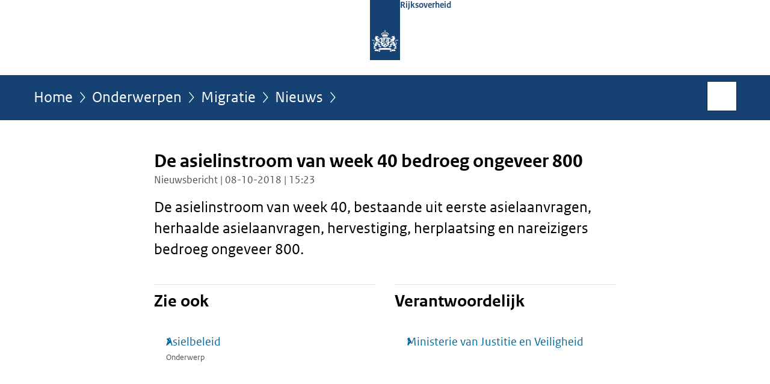

--- FILE ---
content_type: text/html;charset=UTF-8
request_url: https://www.rijksoverheid.nl/onderwerpen/migratie/nieuws/2018/10/08/de-asielinstroom-van-week-40bedroeg-ongeveer-800
body_size: 3460
content:
<!doctype html>

<html class="no-js" xml:lang="nl-NL" lang="nl-NL">
    <!-- Version: 2025.14.1 -->
<head>
  <meta charset="UTF-8"/>
  <meta name="description" content="De asielinstroom van week 40, bestaande uit eerste asielaanvragen, herhaalde asielaanvragen, hervestiging, herplaatsing en nareizigers bedroeg ongeveer 800."/>
<meta name="DCTERMS.description" content="De asielinstroom van week 40, bestaande uit eerste asielaanvragen, herhaalde asielaanvragen, hervestiging, herplaatsing en nareizigers bedroeg ongeveer 800."/>
<meta property="og:image" content="https://www.rijksoverheid.nl/binaries/small/content/gallery/rijksoverheid/channel-afbeeldingen/logos/facebook.png"/>
<title>De asielinstroom van week 40 bedroeg ongeveer 800 | Nieuwsbericht | Rijksoverheid.nl</title>
<meta name="DCTERMS.title" content="De asielinstroom van week 40 bedroeg ongeveer 800 - Nieuwsbericht - Rijksoverheid.nl"/>
<meta property="og:title" content="De asielinstroom van week 40 bedroeg ongeveer 800"/>
<meta property="og:description" content="De asielinstroom van week 40, bestaande uit eerste asielaanvragen, herhaalde asielaanvragen, hervestiging, herplaatsing en nareizigers bedroeg ongeveer 800."/>
<meta property="og:type" content="website"/>
<meta property="og:url" content="https://www.rijksoverheid.nl/actueel/nieuws/2018/10/08/de-asielinstroom-van-week-40bedroeg-ongeveer-800"/>
<link rel="canonical" href="https://www.rijksoverheid.nl/actueel/nieuws/2018/10/08/de-asielinstroom-van-week-40bedroeg-ongeveer-800"/>
<meta name="viewport" content="width=device-width, initial-scale=1"/>
<meta name="DCTERMS.language" title="XSD.language" content="nl-NL"/>
      <meta name="DCTERMS.creator" title="RIJKSOVERHEID.Organisatie" content="Ministerie van Justitie en Veiligheid"/>
      <meta name="DCTERMS.identifier" title="XSD.anyURI" content="https://www.rijksoverheid.nl/onderwerpen/migratie/nieuws/2018/10/08/de-asielinstroom-van-week-40bedroeg-ongeveer-800"/>

    <meta name="DCTERMS.available" title="DCTERMS.Period" content="start=2018-10-08;"/>
    <meta name="DCTERMS.modified" title="XSD.dateTime" content="2018-10-08T15:26"/>
    <meta name="DCTERMS.issued" title="XSD.dateTime" content="2018-10-08T15:23"/>
    <meta name="DCTERMS.spatial" title="OVERHEID.Koninkrijksdeel" content="Nederland"/>
        <meta name="DCTERMS.publisher" title="RIJKSOVERHEID.Organisatie" content="Ministerie van Algemene Zaken"/>
    <meta name="DCTERMS.rights" content="CC0 1.0 Universal"/>
    <meta name="DCTERMS.rightsHolder" title="RIJKSOVERHEID.Organisatie" content="Ministerie van Algemene Zaken"/>
      <!--<meta name="OVERHEID.authority" title="RIJKSOVERHEID.Organisatie" content="Ministerie van Justitie en Veiligheid"/>-->
      <meta name="DCTERMS.subject" content="Asielbeleid"/>
    <meta name="DCTERMS.subject" content="Migratie"/>
    <meta name="DCTERMS.type" title="RIJKSOVERHEID.Informatietype" content="nieuwsbericht"/>

    <script nonce="ZmU3NjAzNGE2ODMxNDFmM2FiOWM0NTVlNDU3YTdhNWY=">
          window.dataLayer = window.dataLayer || [];
          window.dataLayer.push({
            "page_type": "Nieuws",
            "ftg_type": "informatiepagina",
            "subjects": "Asielbeleid|Migratie",
            "country": "Nederland",
            "issued": "2018-10-08T15:23:00.000+02:00",
            "last_published": "2018-10-08T15:27:00.609+02:00",
            "update": "2018-10-08T15:23:00.000+02:00",
            "publisher": "Ministerie van Justitie en Veiligheid",
            "language": "nl-NL",
            "uuid": "708bdc3d-a4ac-4c4e-b2c8-98429672668f",
            "search_category": "",
            "search_keyword": "",
            "search_count": ""
          });
        </script>
      <link rel="shortcut icon" href="/binaries/content/assets/rijksoverheid/iconen/favicon.ico" type="image/x-icon"/>
<link rel="icon" sizes="192x192" href="/binaries/content/assets/rijksoverheid/iconen/touch-icon.png"/>
<link rel="apple-touch-icon" href="/binaries/content/assets/rijksoverheid/iconen/apple-touch-icon.png"/>
<link rel="stylesheet" href="/webfiles/1750011834072/presentation/responsive.css" type="text/css" media="all"/>
<link rel="preload" href="/webfiles/1750011834072/presentation/responsive.css" as="style" >

<link rel="stylesheet" href="/webfiles/1750011834072/presentation/themes/logoblauw.css" type="text/css" media="all"/>
    <link rel="preload" href="/binaries/content/gallery/rijksoverheid/channel-afbeeldingen/logos/beeldmerk-rijksoverheid-desktop.svg" as="image">
<link rel="preload" href="/webfiles/1750011834072/behaviour/core.js" as="script">

</head>

<body id="government" data-scriptpath="/webfiles/1750011834072/behaviour"
      
        class="portalclass"
      
        data-showsurveybar="true"
        data-surveybody="Help mee {sitenaam} te verbeteren." data-surveyaccept="vul de enquete in" data-surveydecline="Nee, bedankt." data-linktrackingtimer="500" data-hartbeattrackingtimer="0" data-word-counter="true" data-visit-timer="true" 
data-scroll-depth-dim-id="1"
data-scroll-depth-marks="0;25;50;75;100"
data-cookieinfourl="cookies" data-cookiebody="{sitenaam} gebruikt cookies om het gebruik van de website te analyseren en het gebruiksgemak te verbeteren. Lees meer over" data-cookieurltext="cookies" data-stats="publisher:jenv;subject:migratie|asielbeleid;type:news;uuid:708bdc3d-a4ac-4c4e-b2c8-98429672668f;pagetype:nieuws;ftgtype:informatiegever" 
>
<script nonce="ZmU3NjAzNGE2ODMxNDFmM2FiOWM0NTVlNDU3YTdhNWY=">
          (function(window, document, dataLayerName, id) {
            window[dataLayerName]=window[dataLayerName]||[],window[dataLayerName].push({start:(new Date).getTime(),event:"stg.start"});var scripts=document.getElementsByTagName('script')[0],tags=document.createElement('script');
            function stgCreateCookie(a,b,c){var d="";if(c){var e=new Date;e.setTime(e.getTime()+24*c*60*60*1e3),d="; expires="+e.toUTCString()}document.cookie=a+"="+b+d+"; path=/"}
            var isStgDebug=(window.location.href.match("stg_debug")||document.cookie.match("stg_debug"))&&!window.location.href.match("stg_disable_debug");stgCreateCookie("stg_debug",isStgDebug?1:"",isStgDebug?14:-1);
            var qP=[];dataLayerName!=="dataLayer"&&qP.push("data_layer_name="+dataLayerName),isStgDebug&&qP.push("stg_debug");var qPString=qP.length>0?("?"+qP.join("&")):"";
            tags.async=!0,tags.src="//statistiek.rijksoverheid.nl/containers/"+id+".js"+qPString,scripts.parentNode.insertBefore(tags,scripts);
            !function(a,n,i){a[n]=a[n]||{};for(var c=0;c<i.length;c++)!function(i){a[n][i]=a[n][i]||{},a[n][i].api=a[n][i].api||function(){var a=[].slice.call(arguments,0);"string"==typeof a[0]&&window[dataLayerName].push({event:n+"."+i+":"+a[0],parameters:[].slice.call(arguments,1)})}}(i[c])}(window,"ppms",["tm","cm"]);
          })(window, document, 'dataLayer', 'bf9c05f0-c13f-4e22-80c7-e603d39fc616');
        </script><noscript><iframe src="//statistiek.rijksoverheid.nl/containers/bf9c05f0-c13f-4e22-80c7-e603d39fc616/noscript.html" height="0" width="0" style="display:none;visibility:hidden"></iframe></noscript>
      <div id="mainwrapper">
  <header>

  <div class="skiplinks">
    <a href="#content-wrapper">Ga direct naar inhoud</a>
  </div>

  <div class="logo">
  <div class="logo__wrapper">
    <a href="/" class="logo__link">
          <figure class="logo__figure">
  <img src="/binaries/content/gallery/rijksoverheid/channel-afbeeldingen/logos/beeldmerk-rijksoverheid-desktop.svg" data-fallback="/binaries/content/gallery/rijksoverheid/channel-afbeeldingen/logos/beeldmerk-rijksoverheid-mobiel.svg" alt="Logo Rijksoverheid – Naar de homepage van rijksoverheid.nl" id="logotype"/>
  <figcaption class="logo__text">
    <span class="logo__sender">Rijksoverheid</span>
    </figcaption>
</figure>
</a>
      </div>
</div>
</header>
<div id="navBar">
  <div class="wrapper">
    <nav class="breadCrumbNav" aria-labelledby="breadCrumbNavLabel">
  <span class="assistive" id="breadCrumbNavLabel">U bevindt zich hier:</span>
  <a href="/">Home</a>
      <a href="/onderwerpen">Onderwerpen</a>
      <a href="/onderwerpen/migratie">Migratie</a>
      <a href="/onderwerpen/migratie/nieuws">Nieuws</a>
      <span class="assistive" aria-current="page">De asielinstroom van week 40 bedroeg ongeveer 800</span>
          </nav>
<div id="searchForm" role="search" class="searchForm" data-search-closed="Open zoekveld" data-search-opened="Start zoeken">
  <form novalidate method="get" action="/zoeken" id="search-form" data-clearcontent="Invoer wissen">
    <label for="search-keyword">Zoeken binnen Rijksoverheid.nl</label>
    <input type="text" id="search-keyword" class="searchInput" name="trefwoord"
      title="Typ hier uw zoektermen" placeholder="Zoeken" />
    <button id="search-submit" class="searchSubmit" name="search-submit" type="submit" 
        title="Start zoeken">
      Zoek</button>
  </form>
</div>
</div>
</div><main id="content-wrapper" tabindex="-1">
  
  <div class="wrapper">
    <div class="article content">
  <h1 class="news">
      De asielinstroom van week 40 bedroeg ongeveer 800</h1>
<p class="article-meta">
  Nieuwsbericht | 08-10-2018 | 15:23</p><div class="intro"><p>De asielinstroom van week 40, bestaande uit eerste asielaanvragen, herhaalde asielaanvragen, hervestiging, herplaatsing en nareizigers bedroeg ongeveer 800.</p></div>
</div>
<div class="fullWidthSection">
  </div><aside>

  <div class="brick linkBlock">
    <h2>Zie ook</h2>

    <ul>
  <li>
  <a href="/onderwerpen/asielbeleid">
            Asielbeleid</a>
        <span class="meta">
              Onderwerp</span>
          </li>
</ul></div>
<div class="brick belongsTo">
    <h2>Verantwoordelijk</h2>
    <ul>
      <li><a href="/ministeries/ministerie-van-justitie-en-veiligheid">Ministerie van Justitie en Veiligheid</a></li>
          </ul>
  </div>
</aside><div id="follow-up">
    <div class="block">
      </div>
  </div>
</div>
  
</main>
<footer class="site-footer">
  <div class="wrapper">

    <div class="payoff">
          <span>De Rijksoverheid. Voor Nederland</span>
        </div>

      <div class="column">
    <h2>Service</h2>
    <ul>

    <li >
        <a href="/contact">Contact</a>
      </li>
    <li >
        <a href="/abonneren">Abonneren</a>
      </li>
    <li >
        <a href="/rss">RSS</a>
      </li>
    <li >
        <a href="/vacatures">Vacatures</a>
      </li>
    <li >
        <a href="/sitemap">Sitemap</a>
      </li>
    <li >
        <a href="/help">Help</a>
      </li>
    <li >
        <a href="/archief">Archief</a>
      </li>
    </ul>
</div>
<div class="column">
    <h2>Over deze site</h2>
    <ul>

    <li >
        <a href="/over-rijksoverheid-nl">Over Rijksoverheid.nl</a>
      </li>
    <li >
        <a href="/copyright">Copyright</a>
      </li>
    <li >
        <a href="/privacy">Privacy</a>
      </li>
    <li >
        <a href="/cookies">Cookies</a>
      </li>
    <li >
        <a href="/toegankelijkheid">Toegankelijkheid</a>
      </li>
    <li >
        <a href="/opendata">Open data</a>
      </li>
    <li >
        <a href="/kwetsbaarheid-melden">Kwetsbaarheid melden</a>
      </li>
    </ul>
</div>
</div>

  <nav class="languages" aria-labelledby="languageMenuLabel">
    <div class="languages__wrapper">
      <p id="languageMenuLabel" class="languages__label">Deze website in andere talen:</p>
  <ul class="languages__list">
    <li class="languages__list-item selected">
         Nederlands</li>
    <li class="languages__list-item ">
         <a href="https://www.government.nl" class="languages__link" lang="en">English</a>
            </li>
    <li class="languages__list-item ">
         <a href="https://www.gobiernodireino.nl/" class="languages__link" lang="pap">Papiamento</a>
            </li>
    <li class="languages__list-item ">
         <a href="https://www.gobiernudireino.nl/" class="languages__link" lang="pap">Papiamentu</a>
            </li>
    <li class="languages__list-item ">
         <a href="https://www.rijksoverheid.nl/onderwerpen/overheidscommunicatie/nederlandse-gebarentaal" class="languages__link">Nederlandse Gebarentaal</a>
            </li>
    </ul>
</div>
  </nav>
</footer>
</div>

<!--[if (gt IE 10)|!(IE)]><!-->
<script src="/webfiles/1750011834072/behaviour/core.js"></script>
<!--<![endif]-->

<script src="/binaries/content/assets/rijksoverheid/behaviour/rop-page-feedback.min-20230526.js"></script>
</body>
</html>
